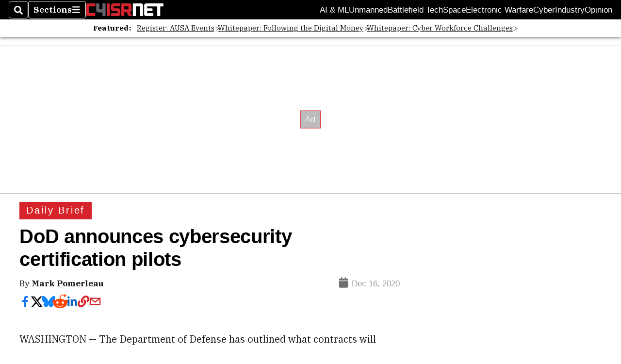

--- FILE ---
content_type: text/html; charset=utf-8
request_url: https://www.google.com/recaptcha/api2/aframe
body_size: 267
content:
<!DOCTYPE HTML><html><head><meta http-equiv="content-type" content="text/html; charset=UTF-8"></head><body><script nonce="JFGI4_mbfOp22mPvQJctkw">/** Anti-fraud and anti-abuse applications only. See google.com/recaptcha */ try{var clients={'sodar':'https://pagead2.googlesyndication.com/pagead/sodar?'};window.addEventListener("message",function(a){try{if(a.source===window.parent){var b=JSON.parse(a.data);var c=clients[b['id']];if(c){var d=document.createElement('img');d.src=c+b['params']+'&rc='+(localStorage.getItem("rc::a")?sessionStorage.getItem("rc::b"):"");window.document.body.appendChild(d);sessionStorage.setItem("rc::e",parseInt(sessionStorage.getItem("rc::e")||0)+1);localStorage.setItem("rc::h",'1768603730690');}}}catch(b){}});window.parent.postMessage("_grecaptcha_ready", "*");}catch(b){}</script></body></html>

--- FILE ---
content_type: application/javascript; charset=utf-8
request_url: https://fundingchoicesmessages.google.com/f/AGSKWxWYbzhfAXkj8jPOOa6FwpchAk6bUdPSRoTRHGQOPzOnK0VrcIpsBLJnbBum_ENlCJekB0WafZP9qhybPjsV_fBp4eYqDLKWPwGCMW2Ud6XUwpt3kuJdeZR3BRdG8GkalGHelWjj8gLIKnAMSV9wrNjvTKY1ZkG1dyCPPCr88WZJoloU0zKoV2_BV2mS/_/butler.php?type=.com/ad..ad-cloud./blogads-/images/ad-
body_size: -1291
content:
window['438591dd-f555-4780-8d34-44bb9fc59343'] = true;

--- FILE ---
content_type: application/javascript; charset=utf-8
request_url: https://fundingchoicesmessages.google.com/f/AGSKWxVuOMkY6ArDlXXgcGo-yVeNxS-HgT5EGB1li5hiWNXlPo9fbquyn-wl57RQpwh5lkRqFPouW2LpO54YEN9P2vj7AO0JvHQ_EB4zrHrVVbi_jcO05xozTJCYKTuz8Ri9ozkeTijBJw==?fccs=W251bGwsbnVsbCxudWxsLG51bGwsbnVsbCxudWxsLFsxNzY4NjAzNzMwLDc0MTAwMDAwMF0sbnVsbCxudWxsLG51bGwsW251bGwsWzcsMTAsNl0sbnVsbCxudWxsLG51bGwsbnVsbCxudWxsLG51bGwsbnVsbCxudWxsLG51bGwsM10sImh0dHBzOi8vd3d3LmM0aXNybmV0LmNvbS9jeWJlci8yMDIwLzEyLzE2L2RvZC1hbm5vdW5jZXMtY3liZXJzZWN1cml0eS1jZXJ0aWZpY2F0aW9uLXBpbG90cy8iLG51bGwsW1s4LCJNOWxrelVhWkRzZyJdLFs5LCJlbi1VUyJdLFsxNiwiWzEsMSwxXSJdLFsxOSwiMiJdLFsyNCwiIl0sWzI5LCJmYWxzZSJdXV0
body_size: 133
content:
if (typeof __googlefc.fcKernelManager.run === 'function') {"use strict";this.default_ContributorServingResponseClientJs=this.default_ContributorServingResponseClientJs||{};(function(_){var window=this;
try{
var np=function(a){this.A=_.t(a)};_.u(np,_.J);var op=function(a){this.A=_.t(a)};_.u(op,_.J);op.prototype.getWhitelistStatus=function(){return _.F(this,2)};var pp=function(a){this.A=_.t(a)};_.u(pp,_.J);var qp=_.Zc(pp),rp=function(a,b,c){this.B=a;this.j=_.A(b,np,1);this.l=_.A(b,_.Nk,3);this.F=_.A(b,op,4);a=this.B.location.hostname;this.D=_.Dg(this.j,2)&&_.O(this.j,2)!==""?_.O(this.j,2):a;a=new _.Og(_.Ok(this.l));this.C=new _.bh(_.q.document,this.D,a);this.console=null;this.o=new _.jp(this.B,c,a)};
rp.prototype.run=function(){if(_.O(this.j,3)){var a=this.C,b=_.O(this.j,3),c=_.dh(a),d=new _.Ug;b=_.fg(d,1,b);c=_.C(c,1,b);_.hh(a,c)}else _.eh(this.C,"FCNEC");_.lp(this.o,_.A(this.l,_.Ae,1),this.l.getDefaultConsentRevocationText(),this.l.getDefaultConsentRevocationCloseText(),this.l.getDefaultConsentRevocationAttestationText(),this.D);_.mp(this.o,_.F(this.F,1),this.F.getWhitelistStatus());var e;a=(e=this.B.googlefc)==null?void 0:e.__executeManualDeployment;a!==void 0&&typeof a==="function"&&_.Qo(this.o.G,
"manualDeploymentApi")};var sp=function(){};sp.prototype.run=function(a,b,c){var d;return _.v(function(e){d=qp(b);(new rp(a,d,c)).run();return e.return({})})};_.Rk(7,new sp);
}catch(e){_._DumpException(e)}
}).call(this,this.default_ContributorServingResponseClientJs);
// Google Inc.

//# sourceURL=/_/mss/boq-content-ads-contributor/_/js/k=boq-content-ads-contributor.ContributorServingResponseClientJs.en_US.M9lkzUaZDsg.es5.O/d=1/exm=ad_blocking_detection_executable,kernel_loader,loader_js_executable,web_iab_us_states_signal_executable/ed=1/rs=AJlcJMzanTQvnnVdXXtZinnKRQ21NfsPog/m=cookie_refresh_executable
__googlefc.fcKernelManager.run('\x5b\x5b\x5b7,\x22\x5b\x5bnull,\\\x22c4isrnet.com\\\x22,\\\x22AKsRol8Bm2tORDn9Q6XTUnGELM3N2k5BbH8HOPeQvONee4KfVT041EZ3C4z5C5a7cI70LGidFUl8YhwJ0XQ8TLNOY2h6ybDWB6-fA_7V8PYfBRRiQDQ65RT6B44Jn8eOmUv6IZW4d7NvAUTAseBnkzdpp_-b6grq8w\\\\u003d\\\\u003d\\\x22\x5d,null,\x5b\x5bnull,null,null,\\\x22https:\/\/fundingchoicesmessages.google.com\/f\/AGSKWxVE-bb7tDCv8irLCPLXpudbTHahhuxxJwNMgBrp4MxSZRu23EBYYgr6T03j-LHjHQTBBUCpqg2zAWaiiwr3EKXLwQQ-U1TpJE7e7ClBjjcfXlfXwNKoMiuk3ETgzJjZvcNnupwRjg\\\\u003d\\\\u003d\\\x22\x5d,null,null,\x5bnull,null,null,\\\x22https:\/\/fundingchoicesmessages.google.com\/el\/AGSKWxVA9ZiPPe4zMlt82BA7XGjUBthLlqYwj9rPEgH9rmiU3UMOTG648Fs0ln_d3k9dvFeEPvV6fo7epwZI1dl4-OKBi1iH-xmw17ccNnYWJDdxrqigxhU9Sx31t9DBCFBlQKPyuUyQ7g\\\\u003d\\\\u003d\\\x22\x5d,null,\x5bnull,\x5b7,10,6\x5d,null,null,null,null,null,null,null,null,null,3\x5d\x5d,\x5b2,1\x5d\x5d\x22\x5d\x5d,\x5bnull,null,null,\x22https:\/\/fundingchoicesmessages.google.com\/f\/AGSKWxW8XzdAbPDmxkIHi0QdnTo6q67aSZ74SfkWmErXLG32PoCiNMcDzSesGz5SRrn3kxhA9H9cVo7lrzgEkShSxasa1_BPzZp_1ExTuVArG-a1G9i9XaGOgnIG2xm_1ZUmHsV7atdIBA\\u003d\\u003d\x22\x5d\x5d');}